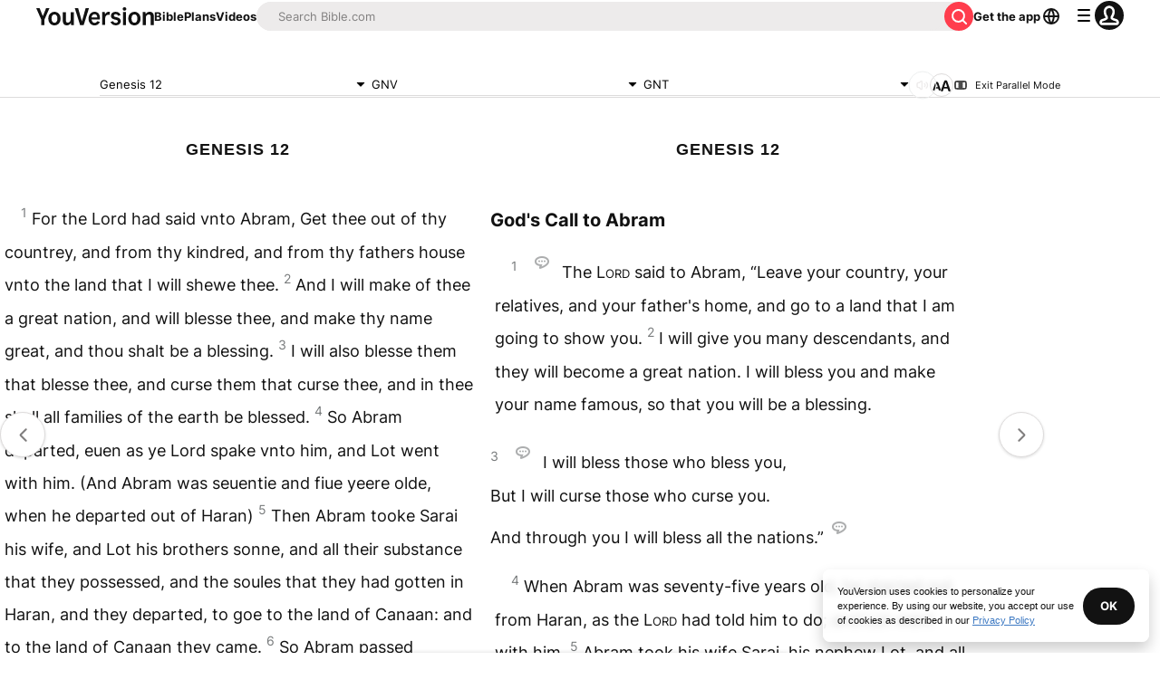

--- FILE ---
content_type: application/javascript; charset=UTF-8
request_url: https://www.bible.com/_next/static/chunks/pages/bible/%5BversionId%5D/%5Busfm%5D-46857f678d1cc57d.js
body_size: 9406
content:
try{!function(){var e="undefined"!=typeof window?window:"undefined"!=typeof global?global:"undefined"!=typeof globalThis?globalThis:"undefined"!=typeof self?self:{},n=(new e.Error).stack;n&&(e._sentryDebugIds=e._sentryDebugIds||{},e._sentryDebugIds[n]="28a48ed3-4388-4a73-ac94-e017585764e6",e._sentryDebugIdIdentifier="sentry-dbid-28a48ed3-4388-4a73-ac94-e017585764e6")}()}catch(e){}(self.webpackChunk_N_E=self.webpackChunk_N_E||[]).push([[1436],{9058:function(e,n,t){(window.__NEXT_P=window.__NEXT_P||[]).push(["/bible/[versionId]/[usfm]",function(){return t(61133)}])},98871:function(e,n,t){"use strict";t.d(n,{C:function(){return m}});var l=t(85893),a=t(33303),i=t(51150),s=t(25675),r=t.n(s),o=t(41664),c=t.n(o),d=t(92761),u=t(86344);function m(e){let{bodyText:n,downloadButtonUrl:t=u.l2,headlineText:s,qrcodeImage:o}=e,{i18n:m,t:h}=(0,d.$G)("common"),p="".concat("https://web-assets.youversion.com/app-icons","/").concat(m.language,".png");return(0,l.jsx)(a.xu,{className:"app-sidebar-banner max-w-[375px] overflow-hidden rounded-2 bg-white bg-contain bg-bottom shadow-light-2 dark:bg-gray-40",children:(0,l.jsxs)(a.xu,{className:"app-sidebar-contents shadow relative flex flex-col items-center justify-center bg-white text-center plb-4 pli-5 dark:bg-gray-40",children:[(0,l.jsx)(r(),{alt:"waves",className:"object-cover sm:object-contain sm:object-bottom",fill:!0,sizes:"(max-width: ".concat(i.FB.md,") 100vw, (max-width: ").concat(i.FB.lg,") 50vw, 33vw"),src:"/_next/static/media/waves-bkg@2x.e8c92b25.png"}),s?(0,l.jsx)(c(),{className:"z-1 text-gray-50 no-underline",href:u.l2,children:(0,l.jsx)(a.X6,{className:"pbe-2",level:2,size:"lg",variant:"headline",children:s})}):null,n?(0,l.jsx)(c(),{className:"z-1 text-gray-50 no-underline",href:u.l2,children:(0,l.jsx)(a.xv,{className:"pbe-8",size:"md",variant:"paragraph",children:n})}):null,(0,l.jsxs)(a.xu,{className:"qr-code relative hidden items-center justify-center rounded-1 bg-white shadow-light-2 p-[5px] lg:flex",style:{height:140,width:140,zIndex:1},children:[(0,l.jsx)(r(),{alt:h("sidebar_content.appcard_download"),height:"130",sizes:"130px",src:o,width:"130"}),(0,l.jsx)(r(),{alt:h("sidebar_content.appcard_download"),height:"44",src:p,style:{border:"3px solid #fff",position:"absolute"},unoptimized:!0,width:"44"})]}),(0,l.jsx)(a.xu,{className:"block lg:hidden",children:(0,l.jsx)(a.Qj,{className:"download-btn flex items-center justify-center no-underline",href:t,size:"md",variant:"filled:contrast",children:h("sidebar_content.appcard_download")})})]})})}},60655:function(e,n,t){"use strict";t.r(n),t.d(n,{BibleVerseContainer:function(){return i}});var l=t(85893),a=t(33303);function i(e){let{children:n}=e;return(0,l.jsx)(a.xu,{className:"rounded-1 bg-canvas-light mbs-1 mie-1 mis-1 plb-2 pli-2 md:mbs-4 md:mie-4 md:mis-4 md:plb-4 md:pli-4",children:n})}},20397:function(e,n,t){"use strict";t.r(n),t.d(n,{CarouselButton:function(){return m}});var l=t(85893),a=t(33303),i=t(97117),s=t.n(i),r=t(24439),o=t.n(r),c=t(92761),d=t(67294),u=t(30547);function m(e){let{direction:n,gradientColor:t="to-black",onClick:i,className:r,...m}=e,{t:h}=(0,c.$G)("plan-carousel"),p=(0,u.P)("bg-gradient-to-l","bg-gradient-to-r"),x=(0,u.P)("bg-gradient-to-r","bg-gradient-to-l"),b="previous"===n?p:x,v=(0,u.P)("previous"===n?s():o(),"previous"===n?o():s()),g=(0,d.useId)();return(0,l.jsx)("button",{className:(0,a.cn)("opacity-0 group-hover:opacity-50 ".concat(b," hover:").concat(b," from-[rgba(0,0,0,0)] ").concat(t," absolute ").concat("previous"===n?"start-0":"end-0"," rounded-none inset-y-0 items-center border-none text-white transition-opacity duration-500 ease-in-out px-2 py-1 md:flex"),r),onClick:i,...m,children:(0,l.jsx)(v,{title:h("previous"===n?"previous":"next"),titleId:g})})}},20507:function(e,n,t){"use strict";t.d(n,{v:function(){return s}});var l=t(89382),a=t(67294),i=t(92974);let s=(e,n)=>{let t=(0,i.d)(),[s,r]=(0,l.Z)({...e,direction:t},n),o=(0,a.useCallback)(()=>{null==r||r.scrollPrev()},[r]),c=(0,a.useCallback)(()=>{null==r||r.scrollNext()},[r]);return{emblaApi:r,emblaRef:s,scrollNext:c,scrollPrev:o}}},50562:function(e,n,t){"use strict";t.d(n,{O:function(){return x}});var l=t(85893),a=t(67547),i=t(58202),s=t(33303),r=t(46594),o=t.n(r),c=t(5152),d=t.n(c),u=t(92761),m=t(67294),h=t(95237);let p=d()(()=>t.e(5265).then(t.bind(t,25265)).then(e=>e.ReaderSettingsContent),{loadableGenerated:{webpack:()=>[25265]}});function x(e){let{isPlanDay:n,showBibleSettings:t=!0}=e,{t:r}=(0,u.$G)("bible-chapter"),c=(0,m.useId)(),[d,x]=(0,m.useState)(null),[b,v]=(0,m.useState)(null),{styles:g,attributes:f}=(0,h.D)(d,b),j="flex text-gray-50 p-1 ".concat(n?"border-small border-gray-15 rounded-full":"");return(0,l.jsx)(a.J2,{children:e=>{let{open:d}=e;return(0,l.jsxs)(l.Fragment,{children:[(0,l.jsx)(a.O7,{className:j,ref:x,children:(0,l.jsx)(s.xu,{className:"rounded-3 border-small border-gray-15 p-0.5",children:(0,l.jsx)(o(),{className:n?"":"size-3",title:r("reader_settings"),titleId:"".concat(c,"_readerSettings")})})}),(0,l.jsx)(i.u,{enter:"transition duration-100 ease-out",enterFrom:"transform scale-95 opacity-0",enterTo:"transform scale-100 opacity-100",leave:"transition duration-75 ease-out",leaveFrom:"transform scale-100 opacity-100",leaveTo:"transform scale-95 opacity-0",children:(0,l.jsx)(a.Hi,{className:"relative z-popover flex w-[90vw] flex-col overflow-hidden rounded-1 bg-white shadow-light-2 mbs-1 md:w-[350px]",ref:v,static:!0,style:g.popper,...f.popper,children:d?(0,l.jsx)(p,{showBibleSettings:t}):null})})]})}})}},30547:function(e,n,t){"use strict";t.d(n,{P:function(){return a}});var l=t(92974);function a(e,n){return"ltr"===(0,l.d)()?e:n}},1943:function(e,n,t){"use strict";t.d(n,{F:function(){return s}});var l=t(38279),a=t(62286);let i={bible_audio_version_id:null,version:null};async function s(){let{bible_audio_version_id:e,version:n}=(0,a.parseCookies)();(i.bible_audio_version_id!==e||i.version!==n)&&(i.bible_audio_version_id=e,i.version=n,(0,l.Qu)().then(t=>{t&&l.uV.fire({appAudioBibleVersionId:e?parseInt(e,10):void 0,appBibleVersionId:n?parseInt(n,10):void 0})}))}},61133:function(e,n,t){"use strict";t.r(n),t.d(n,{__N_SSP:function(){return eo},default:function(){return ec}});var l=t(85893),a=t(38279),i=t(92761),s=t(62286),r=t(67294);let o={chapter:"chapter",verse:"verse"};var c=t(33303),d=t(62362),u=t.n(d),m=t(11109),h=t.n(m),p=t(51150),x=t(41664),b=t.n(x),v=t(11163),g=t(66788);(0,g.bA)("https://audio-bible.".concat("youversionapi",".com/3.1/")),(0,g.bA)("https://bible.".concat("youversionapi",".com/3.1/")),t(22095);var f=t(96812);(0,g.bA)("https://reading-plans.".concat("youversionapi",".com/3.1/")),(0,g.bA)("https://movies.".concat("youversionapi",".com/4.0/")),(0,g.bA)("https://movies.".concat("youversionapi",".com/4.0/publishers/")),(0,g.bA)("https://movies.".concat("youversionapi",".com/4.0/"));var j=t(15329),w=t(70106),y=t(7753),N=t(51467),_=t(50562),k=t(25025);function I(e){var n;let t,a,{chapterReference:i,videoData:s}=e;if(!(null==s?void 0:s.length)||(null==s?void 0:s.length)===0)return null;let[r,o]=(n=Number(s.length),t=320,a=180,1===n&&(t=512,a=288),[t,a]);return(0,l.jsx)(l.Fragment,{children:(0,l.jsxs)("div",{className:"flex flex-col items-center",children:[(0,l.jsx)(c.X6,{className:"text-center font-bold mbe-2",level:2,size:"md",variant:"paragraph",children:i}),(0,l.jsx)("div",{className:(0,c.cn)("grid w-full grid-cols-1 gap-2 md:grid-cols-2",1===s.length?"md:w-full md:grid-cols-1":""),children:s.map(e=>(0,l.jsxs)(b(),{className:"no-underline",href:e.video_href,children:[(0,l.jsx)("div",{className:"leading-0",children:(0,l.jsx)(k.ImageWithFallback,{alt:"video-thumbnails",className:"block aspect-video h-full max-h-full rounded-1 bg-black object-contain m-0 p-0",height:o,src:e.video_preview_url,width:r},e.video_id)}),(0,l.jsxs)("div",{children:[(0,l.jsx)(c.X6,{className:"line-clamp-1 text-text-light mlb-1 dark:text-text-dark",level:3,size:"md",variant:"caption",children:e.video_title}),(0,l.jsx)(c.xv,{className:"text-13 text-blue-30 underline -mlb-1 mb-1",children:e.video_publisher_name})]})]},e.video_id))})]})})}var z=t(89830),C=t(30547),L=t(86344),B=t(37593),X=t(51634),T=t(78745),F=t(91649);t(6925),t(1864),t(83454);var S=t(68131);function A(e){var n,t,a,s,o,d,m,x,g,f,A,P;let{audioVersionInfo:U,chapterInfo:G,locale:E,usfm:O,relatedPlans:V=[],relatedVideoData:R,suppressBranchMeta:$,versionData:q,metadataOverrides:D}=e,{t:H}=(0,i.$G)(["bible-chapter","top-verses","common","bible-version-popover","audio-version","video","bible-verse"]),Q=(0,C.P)(void 0,"rotateY(180deg)"),{readerSettings:{fontFamily:W,fontSize:J,footnotes:M,numbersTitles:Y}}=(0,z.J)(),[K,Z]=(0,r.useState)([]),[ee,en]=(0,r.useState)(!1),et=(0,v.useRouter)(),{id:el,local_abbreviation:ea,local_title:ei,language:es}=q,{reference:er,next:eo,previous:ec,content:ed}=null!=G?G:{},eu=(0,T.v)(null!==(t=null==er?void 0:er.human)&&void 0!==t?t:"",q.language.text_direction),em=(0,F.I)({language_tag:es.language_tag}),eh=(0,L.X)(el,ea,null!==(a=null==er?void 0:er.usfm[0])&&void 0!==a?a:(0,B.y)(O)),ep=(0,L.sq)(eh,em),ex="".concat("https://www.bible.com").concat(ep),eb=(0,L.$B)(el,ea,null!==(s=null==er?void 0:er.usfm[0])&&void 0!==s?s:(0,B.y)(O)),ev=(0,L.LL)(el,ea,null!==(o=null==er?void 0:er.usfm[0])&&void 0!==o?o:(0,B.y)(O)),eg=(0,L.Tm)(null!==(d=null==er?void 0:er.usfm[0])&&void 0!==d?d:(0,B.y)(O)),ef=H("bible-version-popover:version")+": "+q.local_title+" - "+q.local_abbreviation,ej="/".concat("en"===E?"":E),ew="/languages/".concat(es.language_tag),ey="/".concat("en"===E?"":E+"/","versions/").concat(el),eN=G?"/bible/".concat(el,"/").concat(G.reference.usfm,".").concat(q.local_abbreviation):"",e_=G?{"@context":"https://schema.org/","@type":"BreadcrumbList",itemListElement:[{"@type":"ListItem",item:{"@id":"https://www.bible.com".concat(ej),name:H("common:bible")},position:1},{"@type":"ListItem",item:{"@id":"https://www.bible.com".concat(ew),name:es.local_name},position:2},{"@type":"ListItem",item:{"@id":"https://www.bible.com".concat(ey),name:ef},position:3},{"@type":"ListItem",item:{"@id":"https://www.bible.com".concat(eN),name:G.reference.human},position:4}]}:null,ek="";(null==D?void 0:D.description)?ek=D.description:ed&&(ek=ed.replace(/(<([^>]+)>[0-9]{0,3})/gi,"").trim().substring(0,200));let eI=(0,X.o)(O,el,ea);(0,r.useEffect)(()=>{if(!V.length)return;let e=[...V];V.length>4&&(e=V.sort(()=>.5-Math.random()).slice(0,4)),Z(e)},[V]),(0,r.useEffect)(()=>{en(!1)},[et.asPath]);let ez=()=>{en(!0)};return(0,l.jsxs)(l.Fragment,{children:[(0,l.jsx)(N.U,{canonicalUrl:ex,contentLanguage:em,deepLinkObject:eI,description:ek,openGraphImage:(0,L.Qc)(E,200),openGraphImageHeight:"200",openGraphImageWidth:"200",openGraphType:"book",openGraphUrl:ex,relativeUrl:eh,suppressBranchMeta:$,title:null!==(m=null==D?void 0:D.title)&&void 0!==m?m:(null==er?void 0:er.human)&&ea?"".concat(null==er?void 0:er.human," | ").concat(H("metadata.title",{version_abbr:ea})):H("metadata.fallback_title"),twitterUrl:ex}),(0,l.jsxs)(c.xu,{className:"sticky top-[72px] z-docked flex w-full justify-center border-b-small border-gray-15 bg-white md:top-10",children:[(0,l.jsx)(c.xu,{className:"w-[300px] plb-2 pli-2",children:(0,l.jsx)(w.u,{bookChapter:null!==(x=null==er?void 0:er.human)&&void 0!==x?x:"John 1",versionId:el})}),(0,l.jsx)(c.xu,{className:"w-[300px] plb-2 pli-2",children:(0,l.jsx)(y.n,{currentVersion:{language:{iso_639_3:es.iso_639_3,language_tag:es.language_tag,local_name:es.local_name},local_abbreviation:ea,local_title:ei},showFullVersion:!1,usfm:null!==(g=null==er?void 0:er.usfm[0])&&void 0!==g?g:(0,B.y)(O)})}),(0,l.jsx)(c.xu,{className:"hidden items-center plb-2 pli-2 md:flex",children:(0,l.jsxs)(b(),{className:"flex items-center justify-center gap-0.25 text-11 text-gray-50 no-underline",href:(0,L.X)(el,ea,null!==(f=null==er?void 0:er.usfm[0])&&void 0!==f?f:(0,B.y)(O),el),children:[(0,l.jsx)(u(),{"aria-hidden":!0,className:"size-2 mie-1"}),H("parallel")]})}),(0,l.jsx)(c.xu,{className:"flex items-center plb-2 pli-1",children:(0,l.jsx)(b(),{"aria-disabled":!U,"aria-label":"".concat(H("audio-version:listen")," ").concat(null==er?void 0:er.human),className:(0,c.cn)("rounded-3 border-small border-gray-15 text-text-light p-0.5 dark:text-text-dark",U?"":"pointer-events-none text-gray-15"),href:(0,L.Yp)(el,ea,null!==(A=null==er?void 0:null===(n=er.usfm)||void 0===n?void 0:n[0])&&void 0!==A?A:(0,B.y)(O)),tabIndex:U?void 0:-1,target:"_blank",children:(0,l.jsx)(h(),{"aria-hidden":!0,className:"size-3","data-testid":"speaker-icon",transform:Q})})}),(0,l.jsx)(c.xu,{className:"p-2",children:(0,l.jsx)(_.O,{})})]}),(0,l.jsxs)(c.xu,{className:"relative w-full max-w-[512px] mli-auto mbe-12 pli-2 sm:w-full md:w-5/6 lg:w-1/2",children:[ee?(0,l.jsx)("div",{className:"absolute left-0 top-0 z-1 h-screen w-full backdrop-blur",children:(0,l.jsx)(c.TK,{})}):null,(0,l.jsx)(S.r,{chapterContent:null==G?void 0:G.content,chapterInfoReference:null==G?void 0:G.reference,locale:E,versionLocalAbbreviation:q.local_abbreviation,children:(0,l.jsx)(j.a,{chapter:G,chapterContentStyle:{fontFamily:W,fontSize:J},footnotes:M,linkComponent:b(),numbersTitles:Y,version:q})}),ed?(0,l.jsxs)(l.Fragment,{children:[(0,l.jsx)(c.xu,{className:"flex flex-col text-center mbe-2 mbs-8",children:(0,l.jsx)(b(),{className:"w-full rounded-1 bg-gray-10 text-gray-50 no-underline p-2",href:eb,children:(0,l.jsx)(c.X6,{className:"flex justify-center gap-1",level:2,size:"md",variant:"paragraph",children:(0,l.jsx)(i.cC,{components:{chapter_link:(0,l.jsx)(c.xv,{})},i18nKey:"popular_verses_from",ns:"top-verses",values:{chapter:null==er?void 0:er.human}})})})}),U?(0,l.jsx)(c.xu,{className:"flex flex-col text-center mbe-2",children:(0,l.jsx)(b(),{className:"w-full rounded-1 bg-gray-10 no-underline p-2",href:ev,children:(0,l.jsxs)(c.X6,{className:"flex justify-center gap-1 text-gray-50",level:2,size:"md",variant:"paragraph",children:[H("audio-version:listen")," ",null==er?void 0:er.human]})})}):null,K.length?(0,l.jsxs)(l.Fragment,{children:[(0,l.jsx)(b(),{className:"no-underline",href:eg,children:(0,l.jsx)(c.X6,{className:"text-center font-bold mbe-2",level:2,size:"md",variant:"paragraph",children:H("bible-verse:related_devotionals",{reference:eu})})}),(0,l.jsx)("div",{className:"grid grid-cols-1 gap-2 md:grid-cols-2",children:K.map(e=>{var n;let t=((null===(n=e.images)||void 0===n?void 0:n.map(e=>({...e,height:Number(e.height),width:Number(e.width)})))||[]).sort((e,n)=>n.width-e.width)[0],a=(null==t?void 0:t.width)||320,i=(null==t?void 0:t.height)||180,s=(null==t?void 0:t.url)?"https://".concat(t.url):"";return(0,l.jsxs)(b(),{className:"no-underline",href:(0,L.BF)(e.id,e.slug),children:[(0,l.jsx)("div",{className:"leading-0",children:(0,l.jsx)(k.ImageWithFallback,{alt:"".concat(e.name," ").concat(eu," ").concat(q.local_title),className:"aspect-video size-full rounded-1 bg-black m-0 p-0",height:i,sizes:"(max-width: ".concat(p.FB.md,") 100vw, (max-width: ").concat(p.FB.lg,") 50vw, 33vw"),src:s,width:a})}),(0,l.jsx)(c.X6,{className:"line-clamp-1 text-text-light mlb-1 dark:text-text-dark",level:3,size:"md",variant:"caption",children:e.name})]},e.id)})})]}):null,G&&R?(0,l.jsx)(I,{chapterReference:H("video:videos_modules.videos",{count:null==R?void 0:R.length,reference_human:G.reference.human}),videoData:R}):null,(0,l.jsx)("script",{dangerouslySetInnerHTML:{__html:JSON.stringify(e_)},type:"application/ld+json"}),(0,l.jsx)(c.xu,{className:"flex w-full flex-col rounded-1 bg-gray-10 text-gray-50 no-underline mlb-2 p-2",children:(0,l.jsxs)(c.xu,{className:"item-center flex justify-center",children:[(0,l.jsx)(b(),{className:"bg-gray-10 text-end text-gray-50 no-underline",href:ej,children:(0,l.jsx)(c.X6,{className:"whitespace-pre font-medium",level:2,children:H("common:bible")+": "})}),(0,l.jsx)(b(),{className:"bg-gray-10 text-start text-gray-50 no-underline",href:ew,children:(0,l.jsx)(c.X6,{className:"font-medium",level:2,children:es.local_name})})]})}),(0,l.jsx)(c.xu,{className:"flex flex-col text-center mlb-2",children:(0,l.jsx)(b(),{className:"w-full rounded-1 bg-gray-10 text-gray-50 no-underline p-2",href:ey,children:(0,l.jsx)(c.X6,{className:"font-medium",level:2,children:ef})})}),G?(0,l.jsx)(c.xu,{className:"flex flex-col text-center mlb-2",children:(0,l.jsx)(b(),{className:"w-full rounded-1 bg-gray-10 text-gray-50 no-underline p-2",href:eN,children:(0,l.jsx)(c.X6,{className:"font-medium",level:2,children:G.reference.human})})}):null]}):null]}),(0,l.jsx)(j.t,{component:b(),handleNext:ez,handlePrevious:ez,nextLabel:H("next_chapter"),nextUrl:(null==eo?void 0:eo.usfm[0])?(0,L.X)(el,ea,eo.usfm[0]):void 0,previousLabel:H("previous_chapter"),previousUrl:(null==ec?void 0:ec.usfm[0])?(0,L.X)(el,ea,ec.usfm[0]):void 0,versionId:null!==(P=null==er?void 0:er.version_id)&&void 0!==P?P:el})]})}var P=t(45887),U=t.n(P),G=t(62825),E=t.n(G),O=t(5152),V=t.n(O),R=t(25675),$=t.n(R);(0,g.bA)("https://bible.".concat("youversionapi",".com/3.1/")),(0,g.bA)("https://images.".concat("youversionapi",".com/3.1/")),(0,g.bA)("https://locales.".concat("youversionapi",".com/4.0/"));var q=t(98871),D=t(90802),H=t(88047),Q=t.n(H),W=t(60655);function J(e){let{items:n,activeId:t}=e;return(0,l.jsx)("div",{className:"no-scrollbar flex gap-2 overflow-scroll pie-2 pis-2",children:n.map(e=>(0,l.jsx)(c.Qj,{className:"w-fit flex-none",component:b(),href:e.href,size:"sm",style:{borderColor:"#EDEBEB",borderRadius:8,borderWidth:"1px",boxShadow:"none"},variant:t===e.id?"filled:contrast":"stroked",children:e.displayText},e.id))})}function M(e){var n;let{listName:t,items:a}=e,{asPath:i,locale:s}=(0,v.useRouter)(),r=null==a?void 0:a.map((e,n)=>({"@type":"ListItem",item:e,position:n+1})),o={"@context":"https://schema.org","@type":"ItemList",itemListElement:r,name:t,numberOfItems:null!==(n=null==r?void 0:r.length)&&void 0!==n?n:0,url:"https://www.bible.com".concat(s&&"en"!==s?"/".concat(s):"").concat(i)};return(0,l.jsx)("script",{dangerouslySetInnerHTML:{__html:JSON.stringify(o)},type:"application/ld+json"})}var Y=t(62641);function K(e){let{audioVersion:n,onShare:t,verse:a,version:s,referenceTitle:o}=e,{t:d,i18n:u}=(0,i.$G)("bible-verse"),m="".concat(o.bookAndChapter,":").concat((0,Y.o)(a.reference.usfm)),p=(0,T.v)(m,s.language.text_direction),{asPath:x}=(0,v.useRouter)(),g=x.split("/"),j=g[g.length-1],{pillItems:w}=function(e){let{bibleVersionLanguageTag:n,currentLocale:t,usfm:l}=e,a=(0,r.useMemo)(()=>{let e=f.X.getBibleLocaleForUniqueLocaleCode(t);if(e===n)return f.X.getSeoVersionList(e)},[t,n]);return{pillItems:null==a?void 0:a.map(e=>({displayText:e.displayName,href:(0,L.sq)((0,L.b9)(e.versionId,l,e.displayName),t),id:e.versionId}))}}({bibleVersionLanguageTag:s.language.language_tag,currentLocale:u.language,usfm:o.usfm});return(0,l.jsxs)(W.BibleVerseContainer,{children:[(0,l.jsxs)("div",{className:"flex items-center justify-between mbe-1",children:[(0,l.jsxs)(c.X6,{level:2,variant:"headline",children:[p," ",s.local_abbreviation.toUpperCase()]}),(0,l.jsx)(c.zx,{className:"hidden w-auto md:block",onClick:t,size:"sm",variant:"stroked",children:(0,l.jsxs)("div",{className:"h-fill flex items-center justify-center gap-0.5 text-center -mis-0.5",children:[(0,l.jsx)(Q(),{size:"17"}),(0,l.jsx)("div",{className:"h-fill",children:d("share")})]})})]}),w?(0,l.jsx)(c.xu,{className:"-mie-2 -mis-2 mbe-2",children:(0,l.jsx)(J,{activeId:s.id,items:w})}):null,(0,l.jsx)(c.xv,{className:"font-medium mbe-2",size:"sm",variant:"headline",children:a.content}),(0,l.jsxs)(c.xu,{className:"flex flex-col items-center gap-2 mbs-3 md:flex-row",children:[(0,l.jsx)(c.Qj,{className:"group static flex items-center no-underline md:justify-center",component:b(),href:(0,L.X)(s.id,s.local_abbreviation,(0,B.y)(a.reference.usfm[0]),void 0,u.language),icon:E(),iconPosition:"start",variant:"filled:secondary",children:(0,l.jsx)(c.xv,{className:"mis-1",children:d("read",{book_and_chapter:o.bookAndChapter})})}),n?(0,l.jsx)(c.Qj,{className:"group static flex items-center no-underline md:justify-center",component:b(),href:(0,L.Yp)(s.id,s.local_abbreviation,(0,B.y)(a.reference.usfm[0])),icon:h(),iconPosition:"start",variant:"stroked",children:(0,l.jsxs)(c.xv,{className:"mis-1",children:[d("listen")," ",o.bookAndChapter]})}):null,(0,l.jsx)(c.zx,{className:"text-left md:hidden",icon:Q(),iconPosition:"start",onClick:t,variant:"stroked",children:(0,l.jsx)(c.xv,{className:"mis-1",children:d("share")})})]}),w?(0,l.jsx)(M,{items:w.map(e=>({"@type":"SiteNavigationElement",name:"".concat(p," ").concat(e.displayText),url:"https://www.bible.com".concat(u.language&&"en"!==u.language?"/".concat(u.language):"","/bible/").concat(e.id,"/").concat(j)})),listName:p}):null]})}var Z=t(20397),ee=t(20507);t(68454),t(83454);var en=t(35734),et=t(27119);let el=V()(()=>Promise.resolve().then(t.bind(t,60655)).then(e=>e.BibleVerseContainer),{loadableGenerated:{webpack:()=>[60655]}});function ea(e){let{chapterAudioVersion:n,images:t,metaImage:a,referenceTitle:s,relatedPlansDisplay:r,usfm:o,influencerSelfieOrRelatedVideoData:d,verses:u,version:m,twitterCard:h,suppressBranchMeta:x}=e,{i18n:v,t:g}=(0,i.$G)(["common","bible-verse","top-verses","video","video-detail"]),{scrollPrev:f,scrollNext:j,emblaRef:w}=(0,ee.v)({align:"start"}),{open:y}=(0,D.v)(),_=(0,en.IN)({language_tag:m.language.language_tag}),z=(0,L.Tm)(s.usfm),C=u.map(e=>e.content.replace(/(<([^>]+)>[0-9]{0,3})/gi,"").trim().substring(0,200)).join(" "),B=u.length>0,F=B?"".concat(s.bookAndChapter,":").concat((function(e){let n=new Set;return e.filter(e=>{let t=JSON.stringify(e.reference.usfm);return!n.has(t)&&n.add(t)}).map(e=>e.reference.usfm)})(u).map(e=>(0,Y.o)(e)).join(", ")):"",S=B?(0,T.v)(F,m.language.text_direction):null==s?void 0:s.title,A="".concat(S," (").concat(m.local_abbreviation,") - ").concat(C.slice(0,35)," | ").concat(g("common:youversion")),P="".concat(S," ").concat(m.local_abbreviation.toUpperCase()),G=(0,L.X)(m.id,m.local_abbreviation,s.usfm),O=(0,L.sq)(G,_),V="".concat("https://www.bible.com").concat(O),R=(0,X.o)(o,m.id,m.local_abbreviation),H=B?(0,T.v)(u[0].reference.human,m.language.text_direction)+" - "+u[0].content:"",Q=u.filter((e,n,t)=>n===t.findIndex(n=>n.content===e.content&&n.reference.human===e.reference.human)),W="".concat("https://web-assets.youversion.com/app-icons","/").concat(v.language,".png"),J={"@context":"http://schema.org","@type":"Article",articleSection:g("common:bible"),author:{"@type":"Person",name:"YouVersion Staff"},description:S,headline:S,image:{"@type":"ImageObject",height:"120",url:W,width:"120"},mainEntityOfPage:{"@id":V,"@type":"WebPage"},publisher:{"@type":"Organization",logo:{"@type":"ImageObject",height:"144",url:L.y,width:"935"},name:"YouVersion",sameAs:[L.qv,L.ZB],url:L.wb}},M=null==d?void 0:d.map(e=>{var n,t;let l=(0,L.c)("".concat(e.id,"-").concat((0,et.C)(null!==(t=e.title)&&void 0!==t?t:""))),a=null===(n=e.configuration)||void 0===n?void 0:n.imageUrls.video.replace("{width}","512").replace("{height}","");return{video_href:l,video_id:e.id,video_preview_url:a,video_pub_id:e.publisherId,video_title:e.title}}),ea=(null==M?void 0:M.length)===1?g("video:videos_modules.videos",{count:null==M?void 0:M.length,reference_human:s.title}):g("video:related_videos.videos",{count:null==M?void 0:M.length,reference_human:s.title});return(0,l.jsxs)(l.Fragment,{children:[(0,l.jsx)(N.U,{canonicalUrl:V,contentLanguage:_,deepLinkObject:R,description:C,jsonLd:J,openGraphImage:a,openGraphType:"book",openGraphUrl:V,relativeUrl:G,suppressBranchMeta:x,title:A,twitterCard:h,twitterUrl:V}),(0,l.jsx)(c.X6,{className:"w-full bg-canvas-light text-center font-bold plb-3",level:1,size:"lg",variant:"headline",children:S}),(0,l.jsx)(c.xu,{className:"inline-block w-full bg-gray-10",children:(0,l.jsxs)(c.xu,{className:"grid max-w-container-xl grid-cols-12 gap-2 mx-auto",children:[(0,l.jsxs)(c.xu,{className:"max-w-full mbe-8 mbs-4 mie-auto mis-auto sm:col-span-12 sm:mbs-2 sm:pli-2 md:max-w-container-sm md:mbe-16 lg:col-span-8",children:[B?Q.map((e,t)=>(0,l.jsx)(K,{audioVersion:n,onShare:()=>y({description:C,metaImage:a,pageTitle:P,shareText:g("bible-verse:share"),shareUrl:V,title:P}),referenceTitle:s,verse:e,version:m},t)):(0,l.jsx)(el,{children:(0,l.jsxs)(c.xu,{className:"flex flex-col items-center gap-2",children:[(0,l.jsx)(E(),{className:"size-6 text-gray-25"}),(0,l.jsx)(c.xv,{className:"text-center",size:"md",variant:"paragraph",children:g("top-verses:no_verses_available")})]})}),B?(0,l.jsx)(el,{children:(0,l.jsx)(c.xu,{className:"flex items-center justify-center",children:(0,l.jsxs)("a",{className:"flex w-full justify-between no-underline",href:(0,L.GT)(s.usfm,v.language),children:[(0,l.jsxs)(c.xv,{variant:"label",children:[g("bible-verse:compare_all_versions"),": ",S]}),(0,l.jsx)(U(),{className:"text-black"})]})})}):null,M?(0,l.jsx)(el,{children:(0,l.jsx)(I,{chapterReference:ea,videoData:M})}):null,t.length>0?(0,l.jsxs)(el,{children:[(0,l.jsx)(c.X6,{className:"mbe-2",level:2,variant:"label",children:g("bible-verse:verse.image",{count:t.length,reference:S})}),(0,l.jsxs)(c.xu,{className:"group relative overflow-hidden",ref:w,children:[(0,l.jsx)(c.xu,{className:"grid auto-cols-[320px] grid-flow-col gap-1",children:t.map(e=>(0,l.jsx)(b(),{href:(0,L.Ht)(s.usfm,e.id,m.id),children:(0,l.jsx)($(),{alt:H,height:e.height,src:"https:".concat(e.url),width:e.width})},e.id))}),(0,l.jsx)(Z.CarouselButton,{direction:"previous",onClick:f}),(0,l.jsx)(Z.CarouselButton,{direction:"next",onClick:j})]})]}):null,r.length>0?(0,l.jsxs)(el,{children:[(0,l.jsxs)(b(),{className:"flex items-center justify-between gap-2 no-underline mbe-3",href:z,children:[(0,l.jsx)(c.X6,{className:"font-medium",level:2,size:"md",variant:"paragraph",children:g("bible-verse:related_devotionals",{reference:S})}),(0,l.jsx)(U(),{className:"min-h-3 min-w-3 text-black"})]}),(0,l.jsx)(c.xu,{className:"grid grid-cols-1 gap-4",children:r.map(e=>(0,l.jsx)(c.xu,{className:"min-w-0",children:(0,l.jsxs)(b(),{className:"no-underline",href:(0,L.BF)(Number(e.id),e.slug),children:[(0,l.jsx)(c.xu,{className:"w-full overflow-hidden rounded-1",children:(0,l.jsx)(k.ImageWithFallback,{alt:"".concat(e.planName," ").concat(S," ").concat(m.local_title),height:e.imageHeight,sizes:"(max-width: ".concat(p.FB.md,") 100vw, 512px"),src:e.imageSrc,style:{height:"auto",objectFit:"cover",width:"100%"},width:e.imageWidth})}),(0,l.jsxs)(c.xu,{className:"flex items-start justify-between gap-1 mlb-2",children:[(0,l.jsx)(c.X6,{className:"line-clamp-1 text-gray-50",level:3,size:"lg",variant:"caption",children:e.planName}),(0,l.jsx)(c.xv,{className:"whitespace-nowrap text-gray-30",size:"xs",variant:"paragraph",children:e.planLength})]}),(0,l.jsx)(c.xv,{className:"line-clamp-4 text-gray-50",size:"sm",variant:"paragraph",children:e.aboutText})]})},e.id))})]}):null,B?(0,l.jsx)(el,{children:(0,l.jsxs)(c.xu,{className:"flex w-full items-center justify-evenly",children:[(0,l.jsxs)(b(),{"aria-label":g("bible-verse:title"),className:"flex flex-col items-center justify-center text-13 text-black no-underline",href:L.xU,children:[(0,l.jsx)($(),{alt:g("bible-verse:title"),height:88,src:W,width:88}),g("bible-verse:bible_app")]}),(0,l.jsxs)(b(),{"aria-label":g("bible-verse:cta"),className:"flex flex-col items-center justify-center text-13 text-black no-underline",href:L.Qf,children:[(0,l.jsx)($(),{alt:g("bible-verse:cta"),height:88,src:(0,L.Ll)("icons/bafk/48/BAFK-icon.png"),width:88}),g("bible-verse:bafk")]})]})}):null]}),(0,l.jsx)(c.xu,{className:"hidden mbs-8 lg:col-start-9 lg:col-end-12 lg:block",children:(0,l.jsx)(q.C,{bodyText:g("common:sidebar_content.appcard_body"),downloadButtonUrl:"",headlineText:g("common:sidebar_content.appcard_headline"),qrcodeImage:(0,L.rh)("images/qr-appStoreLink5@2x.png")})})]})})]})}var ei=t(1943),es=t(56868),er=t(17001),eo=!0,ec=e=>{let{analyticsUsfmRef:n,params:{versionId:t,usfm:c},...d}=e,{i18n:u}=(0,i.$G)();return((0,r.useEffect)(()=>{let e=(0,er.$)(window.location.hostname);t&&(0,s.setCookie)(void 0,"version",t,e),c&&(0,s.setCookie)(void 0,"last_read",(0,es.H)(c),e),(0,ei.F)()},[u.language,c,t]),d.type===o.chapter)?(0,l.jsxs)(l.Fragment,{children:[n?(0,l.jsx)(a.vn,{contentType:"BibleReference",params:{bibleVersionId:d.versionData.id,elementId:"/bible/:versionId/:usfm",usfm:n}}):null,(0,l.jsx)(A,{...d})]}):d.type===o.verse?(0,l.jsxs)(l.Fragment,{children:[n?(0,l.jsx)(a.vn,{contentType:"BibleReference",params:{bibleVersionId:d.version.id,elementId:"bible_verse_component",usfm:n}}):null,(0,l.jsx)(ea,{...d})]}):null}},62641:function(e,n,t){"use strict";function l(e){var n,t;let l,a;return(l=(null!==(n=/^.{3}\.\d+\.(\d+)/.exec(e[0]))&&void 0!==n?n:[0,-1])[1],a=(null!==(t=/.{3}\.\d+\.(\d+)$/.exec(e[e.length-1]))&&void 0!==t?t:[0,-1])[1],-1===l||-1===a)?null:l===a?"".concat(l):"".concat(l,"-").concat(a)}t.d(n,{o:function(){return l}})},56868:function(e,n,t){"use strict";t.d(n,{H:function(){return l}});let l=e=>{let n=e.split(".");return n.length>2?"".concat(n[0],".").concat(n[1]):n.join(".")}},51634:function(e,n,t){"use strict";function l(e,n,t){let l,a,i;return n&&t?(a="bible?reference="+e+"&version_id="+n,l="bible?reference="+e+"&version="+n,i="bible?reference="+e+"."+t+"&version="+n):(a="bible?reference="+e,l="bible?reference="+e,i="bible?reference="+e),{android:l,ios:a,native:i}}t.d(n,{o:function(){return l}})},78745:function(e,n,t){"use strict";t.d(n,{v:function(){return l}});let l=(e,n)=>{if("rtl"===n){let n=/(\d+):(\d+)/.exec(e);if(n){let t=n[1],l=n[2];return e.replace("".concat(t,":"),"".concat(l,":")).replace(":".concat(l),":".concat(t))}}return e}},35734:function(e,n,t){"use strict";t.d(n,{XC:function(){return l.X},IN:function(){return a.I},Pq:function(){return i.P}});var l=t(96812),a=t(91649),i=t(50956)},27119:function(e,n,t){"use strict";function l(e){let n="\xe0\xe1\xe2\xe4\xe6\xe3\xe5āăą\xe7ćčđď\xe8\xe9\xea\xebēėęěğǵḧ\xee\xef\xedīį\xecłḿ\xf1ńǹň\xf4\xf6\xf2\xf3œ\xf8ō\xf5őṕŕř\xdfśšşșťț\xfb\xfc\xf9\xfaūǘůűųẃẍ\xff\xfdžźż\xb7/_,:;",t=RegExp(n.split("").join("|"),"g");return encodeURI(e.toString().toLowerCase().replaceAll("?","").replace(/\s+/g,"-").replace(/[\'\"\.\(\)\{\}\[\]]+/g,"").replace(t,e=>"aaaaaaaaaacccddeeeeeeeegghiiiiiilmnnnnoooooooooprrsssssttuuuuuuuuuwxyyzzz------".charAt(n.indexOf(e))).replace(/&/g,"-and-").replace(/\-\-+/g,"-").replace(/^-+/,"").replace(/-+$/,""))}t.d(n,{C:function(){return l}})},6925:function(){}},function(e){e.O(0,[4885,9382,5280,9238,7502,8785,1432,631,8454,584,3642,2888,9774,179],function(){return e(e.s=9058)}),_N_E=e.O()}]);

--- FILE ---
content_type: text/javascript; charset=utf-8
request_url: https://app.link/_r?sdk=web2.86.5&branch_key=key_live_jpmoQCKshT4dmEI1OZyuGmlmjffQNTlA&callback=branch_callback__0
body_size: 71
content:
/**/ typeof branch_callback__0 === 'function' && branch_callback__0("1545855076312762411");